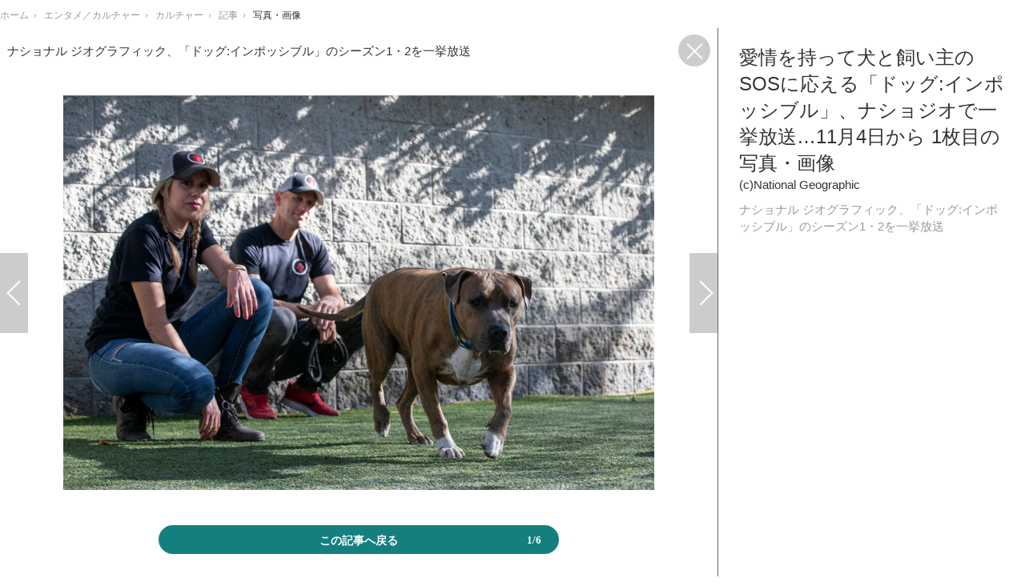

--- FILE ---
content_type: text/html; charset=utf-8
request_url: https://reanimal.jp/article/img/2021/10/27/2926/21100.html
body_size: 6859
content:
<!doctype html>
<html lang="ja" prefix="og: http://ogp.me/ns#">
<head>
<meta charset="UTF-8">
<meta name="viewport" content="target-densitydpi=device-dpi, width=1280, maximum-scale=3.0, user-scalable=yes">
<meta property="fb:app_id" content="">
<link rel="stylesheet" href="/base/css/a.css?__=2024070801">
<script type="text/javascript">
(function(w,k,v,k2,v2) {
  w[k]=v; w[k2]=v2;
  var val={}; val[k]=v; val[k2]=v2;
  (w.dataLayer=w.dataLayer||[]).push(val);
})(window, 'tpl_name', 'pages/image', 'tpl_page', 'fullscreen-image');
</script>
<script src="/base/scripts/jquery-2.1.3.min.js"></script>
<script type="text/javascript" async src="/base/scripts/a.min.js?__=2024070801"></script>

        
            <title>愛情を持って犬と飼い主のSOSに応える「ドッグ:インポッシブル」、ナショジオで一挙放送…11月4日から 1枚目の写真・画像 | 動物のリアルを伝えるWebメディア「REANIMAL」</title>
    <meta name="keywords" content="愛情を持って犬と飼い主のSOSに応える「ドッグ:インポッシブル」、ナショジオで一挙放送…11月4日から,画像,写真,ニュース,動物のリアルを伝えるWebメディア「REANIMAL」">
    <meta name="description" content="ドキュメンタリー専門チャンネル、ナショナル ジオグラフィックは、充実した愛犬との生活を送るため、一緒に解決策を見つけ、愛情をもって訓練を行う人気シリーズ「ドッグ:インポッシブル」を特別編成として、シーズン1を11月4日17時から23時に全6話を一挙に放送。 (c)National Geographic ナショナル ジオグラフィック、「ドッグ:インポッシブル」のシーズン1・2を一挙放送 1枚目の写真・画像">
    <meta name="thumbnail" content="https://reanimal.jp/imgs/ogp_f/21100.jpg">

        
              <meta name="twitter:title" content="愛情を持って犬と飼い主のSOSに応える「ドッグ:インポッシブル」、ナショジオで一挙放送…11月4日から 1枚目の写真・画像 | 動物のリアルを伝えるWebメディア「REANIMAL」">
      <meta name="twitter:card" content="photo">
      <meta name="twitter:site" content="@REANIMALjp">
      <meta name="twitter:url" content="https://reanimal.jp/article/img/2021/10/27/2926/21100.html">
      <meta name="twitter:image" content="https://reanimal.jp/imgs/p/IZmI57Jd3Vx2SpHeg6RFh-_YK5bhlZSTkpGQ/21100.jpg">
    
        <meta property="og:title" content="愛情を持って犬と飼い主のSOSに応える「ドッグ:インポッシブル」、ナショジオで一挙放送…11月4日から 1枚目の写真・画像 | 動物のリアルを伝えるWebメディア「REANIMAL」">
    <meta property="og:description" content="ドキュメンタリー専門チャンネル、ナショナル ジオグラフィックは、充実した愛犬との生活を送るため、一緒に解決策を見つけ、愛情をもって訓練を行う人気シリーズ「ドッグ:インポッシブル」を特別編成として、シーズン1を11月4日17時から23時に全6話を一挙に放送。 (c)National Geographic ナショナル ジオグラフィック、「ドッグ:インポッシブル」のシーズン1・2を一挙放送 1枚目の写真・画像">

    
    <meta property="og:type" content="article">
  <meta property="og:site_name" content="動物のリアルを伝えるWebメディア「REANIMAL」">
  <meta property="og:url" content="https://reanimal.jp/article/img/2021/10/27/2926/21100.html">
    <meta property="og:image" content="https://reanimal.jp/imgs/ogp_f/21100.jpg">

<link rel="apple-touch-icon" sizes="76x76" href="/base/images/touch-icon-76.png">
<link rel="apple-touch-icon" sizes="120x120" href="/base/images/touch-icon-120.png">
<link rel="apple-touch-icon" sizes="152x152" href="/base/images/touch-icon-152.png">
<link rel="apple-touch-icon" sizes="180x180" href="/base/images/touch-icon-180.png">

<meta name='robots' content='max-image-preview:large' /><meta name="cXenseParse:iid-articleid" content="2926">
<meta name="cXenseParse:iid-article-title" content="愛情を持って犬と飼い主のSOSに応える「ドッグ:インポッシブル」、ナショジオで一挙放送…11月4日から">
<meta name="cXenseParse:iid-page-type" content="画像ページ">
<meta name="cXenseParse:iid-page-name" content="fullscreen-image">
<meta name="cXenseParse:iid-category" content="エンタメ／カルチャー">
<meta name="cXenseParse:iid-subcategory" content="カルチャー">
<meta name="cXenseParse:iid-hidden-adsense" content="false">
<meta name="cXenseParse:iid-hidden-other-ad" content="false">
<meta name="cXenseParse:iid-giga-name" content="カルチャー">
<meta name="cXenseParse:iid-giga-name" content="犬">
<meta name="cXenseParse:iid-giga-name" content="トピックス">
<meta name="cXenseParse:iid-article-type" content="通常記事">
<meta name="cXenseParse:iid-provider-name" content="動物のリアルを伝えるWebメディア「REANIMAL」">
<meta name="cXenseParse:author" content="鈴木まゆこ">
<meta name="cXenseParse:recs:publishtime" content="2021-10-27T12:50:49+0900">
<meta name="cxenseparse:iid-publish-yyyy" content="2021">
<meta name="cxenseparse:iid-publish-yyyymm" content="202110">
<meta name="cxenseparse:iid-publish-yyyymmdddd" content="20211027">
<script async src="https://cdn.cxense.com/track_banners_init.js"></script>
<link rel="preload" as="font" href="/base/fonts/pc.woff?-duc9x3" type="font/woff2" crossorigin><link rel="preload" as="font" href="/base/fonts/rafale-bg-webfont.woff" type="font/woff2" crossorigin><script>var dataLayer = dataLayer || [];dataLayer.push({'customCategory': 'entertainment_culture','customSubCategory': 'culture','customProvider': 'REANIMAL','customAuthorId': '1','customAuthorName': '鈴木まゆこ','customPrimaryGigaId': '15','customPrimaryGigaName': 'カルチャー','customGigaIdList': ':15:2:1:'});</script><script async src="https://pagead2.googlesyndication.com/pagead/js/adsbygoogle.js?client=ca-pub-6205980071848979" crossorigin="anonymous"></script>
<script async src="https://securepubads.g.doubleclick.net/tag/js/gpt.js"></script>
<script>
  window.googletag = window.googletag || {cmd: []};
  var adslotHeader, adslotLeft1, adslotLeft2, adslotRight1, adslotRight2;
  var cX = cX || {}; cX.callQueue = cX.callQueue || [];
  cX.callQueue.push(['invoke', function() {
    googletag.cmd.push(function() {
      var ref = document.referrer;
      ref = ref !== '' ? encodeURI(ref.split('/')[2]) : 'null';
      googletag.pubads().setTargeting('referrer', ref);
      googletag.pubads().setTargeting('CxSegments', cX.getUserSegmentIds({persistedQueryId:'103c35db41bdb997c80835fa7c8343832c9821e5'}));
      googletag.pubads().disableInitialLoad();
      googletag.enableServices();
    });
  }]);
</script>
<link rel="canonical" href="https://reanimal.jp/article/2021/10/27/2926.html">
<link rel="alternate" type="application/rss+xml" title="RSS" href="https://reanimal.jp/rss/index.rdf">
</head>

<body class="thm-page-arti-image thm-tpl-page-fullscreen-image page-cate--entertainment_culture page-cate--entertainment_culture-culture page-subcate--culture" data-nav="entertainment_culture">
<!-- Google Tag Manager -->
<noscript><iframe src="//www.googletagmanager.com/ns.html?id=GTM-5NFW4PL"
height="0" width="0" style="display:none;visibility:hidden"></iframe></noscript>
<script>(function(w,d,s,l,i){w[l]=w[l]||[];w[l].push({'gtm.start':
new Date().getTime(),event:'gtm.js'});var f=d.getElementsByTagName(s)[0],
j=d.createElement(s),dl=l!='dataLayer'?'&l='+l:'';j.async=true;j.src=
'//www.googletagmanager.com/gtm.js?id='+i+dl;f.parentNode.insertBefore(j,f);
})(window,document,'script','dataLayer','GTM-5NFW4PL');</script>
<!-- End Google Tag Manager -->

<div class="breadcrumb">
    <span id="breadcrumbTop"><a class="link" href="https://reanimal.jp/"><span class="item icon icon-bc--home">ホーム</span></a></span>
<i class="separator icon icon-bc--arrow"> › </i>
          <span id="BreadcrumbSecond">
  <a class="link" href="/category/entertainment_culture/">
    <span class="item icon icon-bc--entertainment_culture">エンタメ／カルチャー</span>
  </a>
</span>
<i class="separator icon icon-bc--arrow"> › </i>
        <span id="BreadcrumbThird">
  <a class="link" href="/category/entertainment_culture/culture/latest/">
    <span class="item icon icon-bc--culture">カルチャー</span>
  </a>
</span>
<i class="separator icon icon-bc--arrow"> › </i>
  
  <span id="breadcrumbLast"><a class="link" href="/article/2021/10/27/2926.html"><span class="item icon icon-bc--article">記事</span></a></span>
  <i class="separator icon icon-bc--arrow"> › </i>

  <span class="item">写真・画像</span>
</div>

<header class="thm-header">
  <div class="header-wrapper cf">
<div class="header-logo">
  <a class="link" href="https://reanimal.jp/" data-sub-title=""><img class="logo" src="/base/images/header-logo.2024070801.png" alt="動物のリアルを伝えるWebメディア「REANIMAL」"></a>
</div>
  </div>
<!-- global_nav -->
</header>

<div class="thm-body cf">
  <main class="thm-main">
<header class="image-caption">
    ナショナル ジオグラフィック、「ドッグ:インポッシブル」のシーズン1・2を一挙放送
  <a class="fullimage-close-icon" href="/article/2021/10/27/2926.html"><span class="fullimage-close-icon"></span></a>
</header><div class="arti-content arti-content--image">
    <div class="figure-area">
                                    <figure class="figure active" >
                                                                    <a class="link pjax-next" href="/article/img/2021/10/27/2926/21101.html">
                      
            <img
              src="/imgs/p/oocMtwaWAQuOP2NcWsxOJ-_aNJUqlZSTkpGQ/21100.jpg"
              alt="ナショナル ジオグラフィック、「ドッグ:インポッシブル」のシーズン1・2を一挙放送"
              width="940"
              height="700">
          </a>
      </figure>
                      <figure class="figure" style="display:none;">
                  <a class="link" href="#">
                        
            <img
              data-src="/imgs/p/oocMtwaWAQuOP2NcWsxOJ-_aNJUqlZSTkpGQ/21101.jpg"
              alt="ナショナル ジオグラフィック、「ドッグ:インポッシブル」のシーズン1・2を一挙放送"
              width="940"
              height="700">
          </a>
      </figure>
                      <figure class="figure" style="display:none;">
                  <a class="link" href="#">
                        
            <img
              data-src="/imgs/p/oocMtwaWAQuOP2NcWsxOJ-_aNJUqlZSTkpGQ/21102.jpg"
              alt="ナショナル ジオグラフィック、「ドッグ:インポッシブル」のシーズン1・2を一挙放送"
              width="940"
              height="700">
          </a>
      </figure>
                      <figure class="figure" style="display:none;">
                  <a class="link" href="#">
                        
            <img
              data-src="/imgs/p/oocMtwaWAQuOP2NcWsxOJ-_aNJUqlZSTkpGQ/21103.jpg"
              alt="ナショナル ジオグラフィック、「ドッグ:インポッシブル」のシーズン1・2を一挙放送"
              width="940"
              height="700">
          </a>
      </figure>
                      <figure class="figure" style="display:none;">
                  <a class="link" href="#">
                        
            <img
              data-src="/imgs/p/oocMtwaWAQuOP2NcWsxOJ-_aNJUqlZSTkpGQ/21104.jpg"
              alt="ナショナル ジオグラフィック、「ドッグ:インポッシブル」のシーズン1・2を一挙放送"
              width="940"
              height="700">
          </a>
      </figure>
                      <figure class="figure" style="display:none;">
                  <a class="link" href="#">
                        
            <img
              data-src="/imgs/p/oocMtwaWAQuOP2NcWsxOJ-_aNJUqlZSTkpGQ/21105.jpg"
              alt="ナショナル ジオグラフィック、「ドッグ:インポッシブル」のシーズン1・2を一挙放送"
              width="940"
              height="700">
          </a>
      </figure>
      </div>
    <div class="figure-pagination">
    <ul class="paging-list paging-full">
            
                        <li class="item paging-prev">
        <a class="link icon icon--paging-prev rl-prev"
           href="/article/img/2021/10/27/2926/21105.html">前の画像</a>
      </li>
                                                    <li class="item paging-next">
        <a class="link icon icon--paging-next pjax-next"
           href="/article/img/2021/10/27/2926/21101.html">次の画像</a>
      </li>
      <li class="item paging-back">
        <a class="link icon icon--paging-back" href="/article/2021/10/27/2926.html">この記事へ戻る
          <span class="count">1/6</span>
        </a>
      </li>
    </ul>
  </div>
      
            
                    
  <section id="section-relation-article" class="figure-area main-feature">
    <ul class="image image-full">
            
                          
        
                <li class="item">
          <a href="/article/2021/10/26/2922.html">
            <img src="/imgs/p/SHmJGU-SG9zfdFygR-lOR5uZUJfrlZSTkpGQ/21095.jpg" alt="世界各地の“犬がいる風景”を集めた写真集、『MAGNUM DOGS マグナムが撮った犬』刊行 画像">
            <span>世界各地の“犬がいる風景”を集めた写真集、『MAGNUM DOGS マグナムが撮った犬』刊行</span>
          </a>
        </li>
      
                          
        
                <li class="item">
          <a href="/article/2020/08/11/706.html">
            <img src="/imgs/p/SHmJGU-SG9zfdFygR-lOR5uZUJfrlZSTkpGQ/5070.jpg" alt="【“危険な犬種”は存在するか？ vol.1】犬による咬傷事故のケース 画像">
            <span>【“危険な犬種”は存在するか？ vol.1】犬による咬傷事故のケース</span>
          </a>
        </li>
      
                          
        
                <li class="item">
          <a href="/article/2021/08/25/2601.html">
            <img src="/imgs/p/SHmJGU-SG9zfdFygR-lOR5uZUJfrlZSTkpGQ/18408.jpg" alt="恥ずかしがり屋のわんこのために…「イエローリボンドッグ」という取り組み 画像">
            <span>恥ずかしがり屋のわんこのために…「イエローリボンドッグ」という取り組み</span>
          </a>
        </li>
          </ul>
  </section>
  <section id="section-relation-article-pagination" class="figure-pagination">
    <ul class="paging-list paging-full paging-first">
      <li class="item paging-prev">
        <a class="link icon icon--paging-prev" href="/article/img/2021/10/26/2922/21099.html">関連記事</a>
      </li>
      <li class="item paging-next">
        <a class="link icon icon--paging-next rl-close" href="#">戻る</a>
      </li>
      <li class="item paging-back">
        <a class="link icon icon--paging-back" href="/article/2021/10/27/2926.html">この記事へ戻る
          <span class="count">1/6</span>
        </a>
      </li>
    </ul>
    <ul class="paging-list paging-full paging-last">
      <li class="item paging-prev">
        <a class="link icon icon--paging-prev rl-close" href="#">戻る</a>
      </li>
      <li class="item paging-next">
        <a class="link icon icon--paging-next" href="/article/img/2021/10/26/2922/21095.html">関連記事</a>
      </li>
      <li class="item paging-back">
        <a class="link icon icon--paging-back" href="/article/2021/10/27/2926.html">この記事へ戻る
          <span class="count">6/6</span>
        </a>
      </li>
    </ul>
  </section>
</div>
<div class="main-ad" style="margin-bottom:12px;">

<div id='div-gpt-ad-header1' style="min-width:970px;min-height:250px;display:flex;justify-content:center;align-items:center;">
<script>
  cX.callQueue.push(['invoke', function() {
    googletag.cmd.push(function() {
      adslotHeader = googletag.defineSlot('/2261101/129010001', [[728, 90], [970, 90], [970, 250]], 'div-gpt-ad-header1').addService(googletag.pubads());
      googletag.pubads().refresh([adslotHeader]);
      googletag.display('div-gpt-ad-header1');
    });
  }]);
</script>
</div>

</div><ul class="thumb-list cf">

  <li class="item">
    <a class="link" href="/article/img/2021/10/27/2926/21100.html">
      <img class="image" src="/imgs/thumb_l/21100.jpg" alt="ナショナル ジオグラフィック、「ドッグ:インポッシブル」のシーズン1・2を一挙放送" width="100" height="100">
    </a>
  </li>

  <li class="item">
    <a class="link" href="/article/img/2021/10/27/2926/21101.html">
      <img class="image" src="/imgs/thumb_l/21101.jpg" alt="ナショナル ジオグラフィック、「ドッグ:インポッシブル」のシーズン1・2を一挙放送" width="100" height="100">
    </a>
  </li>

  <li class="item">
    <a class="link" href="/article/img/2021/10/27/2926/21102.html">
      <img class="image" src="/imgs/thumb_l/21102.jpg" alt="ナショナル ジオグラフィック、「ドッグ:インポッシブル」のシーズン1・2を一挙放送" width="100" height="100">
    </a>
  </li>

  <li class="item">
    <a class="link" href="/article/img/2021/10/27/2926/21103.html">
      <img class="image" src="/imgs/thumb_l/21103.jpg" alt="ナショナル ジオグラフィック、「ドッグ:インポッシブル」のシーズン1・2を一挙放送" width="100" height="100">
    </a>
  </li>

  <li class="item">
    <a class="link" href="/article/img/2021/10/27/2926/21104.html">
      <img class="image" src="/imgs/thumb_l/21104.jpg" alt="ナショナル ジオグラフィック、「ドッグ:インポッシブル」のシーズン1・2を一挙放送" width="100" height="100">
    </a>
  </li>

  <li class="item">
    <a class="link" href="/article/img/2021/10/27/2926/21105.html">
      <img class="image" src="/imgs/thumb_l/21105.jpg" alt="ナショナル ジオグラフィック、「ドッグ:インポッシブル」のシーズン1・2を一挙放送" width="100" height="100">
    </a>
  </li>
</ul>

<section class="main-pickup">
  <h2 class="caption">関連ニュース</h2>
  <ul class="pickup-list cf">


    <li class="item item--box item--cate-entertainment_culture item--cate-entertainment_culture-culture item--subcate-culture"><a class="link" href="/article/2021/10/26/2922.html?pickup_list_click1=true">
      <article class="pickup-content">
        <img class="figure" src="/imgs/p/k8ezmATslL7LznBKjov1IZuYtJdelZSTkpGQ/21095.jpg" alt="世界各地の“犬がいる風景”を集めた写真集、『MAGNUM DOGS マグナムが撮った犬』刊行 画像" width="300" height="200">
        <span class="figcaption">世界各地の“犬がいる風景”を集めた写真集、『MAGNUM DOGS マグナムが撮った犬』刊行<time class="date" datetime="2021-10-26T15:00:03+09:00">2021.10.26 Tue 15:00</time></span>
      </article>
    </a></li>

    <li class="item item--box item--cate-dog item--cate-dog-column item--subcate-column"><a class="link" href="/article/2020/08/11/706.html?pickup_list_click2=true">
      <article class="pickup-content">
        <img class="figure" src="/imgs/p/k8ezmATslL7LznBKjov1IZuYtJdelZSTkpGQ/5070.jpg" alt="【“危険な犬種”は存在するか？ vol.1】犬による咬傷事故のケース 画像" width="300" height="200">
        <span class="figcaption">【“危険な犬種”は存在するか？ vol.1】犬による咬傷事故のケース<time class="date" datetime="2020-08-11T21:13:17+09:00">2020.8.11 Tue 21:13</time></span>
      </article>
    </a></li>

    <li class="item item--box item--cate-dog item--cate-dog-news item--subcate-news"><a class="link" href="/article/2021/08/25/2601.html?pickup_list_click3=true">
      <article class="pickup-content">
        <img class="figure" src="/imgs/p/k8ezmATslL7LznBKjov1IZuYtJdelZSTkpGQ/18408.jpg" alt="恥ずかしがり屋のわんこのために…「イエローリボンドッグ」という取り組み 画像" width="300" height="200">
        <span class="figcaption">恥ずかしがり屋のわんこのために…「イエローリボンドッグ」という取り組み<time class="date" datetime="2021-08-25T18:10:02+09:00">2021.8.25 Wed 18:10</time></span>
      </article>
    </a></li>

    <li class="item item--box item--cate-dog item--cate-dog-column item--subcate-column"><a class="link" href="/article/2021/09/26/2766.html?pickup_list_click4=true">
      <article class="pickup-content">
        <img class="figure" src="/imgs/p/k8ezmATslL7LznBKjov1IZuYtJdelZSTkpGQ/19909.jpg" alt="出会いが変えた毎日の生活…柴犬の「さぶ」はすべてにおいて最優先 画像" width="300" height="200">
        <span class="figcaption">出会いが変えた毎日の生活…柴犬の「さぶ」はすべてにおいて最優先<time class="date" datetime="2021-09-26T19:28:52+09:00">2021.9.26 Sun 19:28</time></span>
      </article>
    </a></li>
  </ul>
</section>


  </main>
  <aside class="thm-aside">
<header class="image-header">
  <h1>愛情を持って犬と飼い主のSOSに応える「ドッグ:インポッシブル」、ナショジオで一挙放送…11月4日から 1枚目の写真・画像</h1>
        <span class="copyright">(c)National Geographic</span>
    <span class="caption">ナショナル ジオグラフィック、「ドッグ:インポッシブル」のシーズン1・2を一挙放送</span>
</header><div class="sidebox sidebox-ad">

<div id='div-gpt-ad-right1' style="width:100%;min-height:600px;display:flex;justify-content:center;align-items:center;">
<script>
  cX.callQueue.push(['invoke', function() {
    googletag.cmd.push(function() {
      adslotRight1 = googletag.defineSlot('/2261101/129010002', [[300, 250], [300, 600]], 'div-gpt-ad-right1').addService(googletag.pubads()).setCollapseEmptyDiv(true);
      googletag.pubads().refresh([adslotRight1]);
      googletag.display('div-gpt-ad-right1');
    });
  }]);
</script>
</div>

</div>
  </aside>
</div>
<div class="thm-footer">
<script>
  
  (function () {
    // pjax js読込
    var jsElem = document.createElement('script');
    jsElem.src = '/base/scripts/jquery.pjax.modified.min.2018100101.js';
    document.getElementsByTagName('head')[0].appendChild(jsElem);

    // 多重実行回避のためのフラグ
    var _pjaxInProgress = false;

    // 画像切替回数（一定数を超えたら画面遷移する）
    var _loadFrequency = 0;

    // 広告の更新設定,PJAX二回に一回更新
    var _isAdUpdated = false;

    // PJAX実行関数
    var _pjax = function ($activeImg, $nextImg, _direction, _url) {
      if (_pjaxInProgress || _loadFrequency > 10) {
        // PJAX実行中なら次画像へ遷移
        location.href = _url;
      }

      // 処理開始
      _pjaxInProgress = true;
      _loadFrequency++;

      // クラスを先に付け替え
      // アニメーションとPJAXの処理順が保証できないため
      $nextImg.addClass('active');
      $activeImg.removeClass('active');

      // 画像スライド
      $activeImg
        .css('position', 'relative')
        .animate({'left': _direction}, {'duration': 200})//, 'queue':false})
        .fadeOut('fast', function () {
          $nextImg.removeAttr('style');
          $activeImg.css('left', '');
        });

      // PJAX実行
      $.pjax({
        url: _url,
        timeout: 3000,
        container: 'header.image-header',
        fragment: 'header.image-header',
        scrollTo: false
      });
    };

    // 前後の画像を読込
    var _loadPrevAndNextImages = function () {
      var $activeImg = $('figure.figure.active');
      var $img = $activeImg.next().find('img');
      var _src = $img.attr('data-src');
      if (_src) {
        $img.attr('src', _src).removeAttr('data-src');
      }
      $img = $activeImg.prev().find('img');
      $img.attr('src', $img.attr('data-src')).removeAttr('data-src');
      _src = $img.attr('data-src');
      if (_src) {
        $img.attr('src', _src).removeAttr('data-src');
      }
    };

    $(document).on('click', 'a.pjax-prev,a.pjax-next', function (e) {
      e.preventDefault();

      // 表示中画像
      var $activeImg = $('figure.figure.active');

      // 次の画像
      var $nextImg = $activeImg.next();
      var _direction = '-=800px';

      if ($(this).hasClass('pjax-prev')) {
        // 前の画像
        $nextImg = $activeImg.prev();
        _direction = '+=800px';
      }

      // PJAX実行
      _pjax($activeImg, $nextImg, _direction, $(this).attr('href'));
    });

    // PJAX 成功
    $(document).on('pjax:success', function (data, status) {
      var $status = $(status);
      if (_isAdUpdated && (typeof(googletag) !== "undefined")) {
        // 広告更新
        googletag.cmd.push(function () {
          googletag.pubads().refresh();
        });
      }

      // ページネーション更新
      var $original = $('div.figure-pagination');
      var $new = $status.find('div.figure-pagination');
      $original.find('li.paging-prev').replaceWith($new.find('li.paging-prev'));
      $original.find('li.paging-next').replaceWith($new.find('li.paging-next'));
      $original.find('span.count').replaceWith($new.find('span.count'));

      // 画像更新
      $('figure.figure.active > a.link').replaceWith($status.find('figure.figure.active > a.link'));

      // 画面トップの画像キャプション更新
      $('header.image-caption').html($status.find('header.image-caption').html());
    });

    // PJAX 完了
    $(document).on('pjax:complete', function () {
      // 広告更新フラグ更新
      _isAdUpdated = !_isAdUpdated;

      // PJAX実行中フラグ更新
      _pjaxInProgress = false;

      // 前後の画像読込
      _loadPrevAndNextImages();
    });

    // 関連記事枠表示
    $(document).on('click', 'a.rl-next,a.rl-prev', function (e) {
      e.preventDefault();

      // 画像枠非表示
      $('div.arti-content').find('div.figure-area, div.figure-pagination').hide();

      // 関連記事枠表示
      $('#section-relation-article').show();

      // 関連記事枠の左右矢印表示
      var $sectionRelationArticlePagination = $('#section-relation-article-pagination');
      $sectionRelationArticlePagination.show().find('ul.paging-first, ul.paging-last').hide();

      var _target = $(this).hasClass('rl-prev') ? 'ul.paging-first' : 'ul.paging-last';
      $sectionRelationArticlePagination.find(_target).show();
    });

    // 関連記事枠非表示
    $(document).on('click', 'a.rl-close', function (e) {
      e.preventDefault();

      // 画像枠表示
      $('div.arti-content').find('div.figure-area, div.figure-pagination').show();

      // 関連記事枠非表示
      $('#section-relation-article,#section-relation-article-pagination').hide();
    });

    _loadPrevAndNextImages();

    var from = '';
    if (location.search.indexOf('from=tpimg') != -1 || location.search.indexOf('from=tpthm') != -1) from = '?from=tpthm';
    if (location.search.indexOf('from=btimg') != -1 || location.search.indexOf('from=btthm') != -1) from = '?from=btthm';
    $('.thm-main > ul.thumb-list a.link').each(function (e) {
      $(this).attr('href', $(this).attr('href') + from);
    });

  })();
  
</script>
</div>

<script src="https://cdn.rocket-push.com/main.js" charset="utf-8" data-pushman-token="dcea26571634c903f065420df452abdfd93c2c3a0d4d03fb20981454a03fd02e"></script>
<script src="https://cdn.rocket-push.com/sitepush.js" charset="utf-8" data-pushman-token="dcea26571634c903f065420df452abdfd93c2c3a0d4d03fb20981454a03fd02e"></script>
<script type="application/ld+json">
{
  "@context": "http://schema.org",
  "@type": "BreadcrumbList",
  "itemListElement": [
    {
      "@type": "ListItem",
      "position": 1,
      "item": {
        "@id": "/",
        "name": "TOP"
      }
    }

    ,{
      "@type": "ListItem",
      "position": 2,
      "item": {
        "@id": "https://reanimal.jp/category/entertainment_culture/",
        "name": "エンタメ／カルチャー"
      }
    },
    {
      "@type": "ListItem",
      "position": 3,
      "item": {
        "@id": "https://reanimal.jp/category/entertainment_culture/culture/latest/",
        "name": "カルチャー"
      }
    },
    {
      "@type": "ListItem",
      "position": 4,
      "item": {
        "@id": "https://reanimal.jp/article/2021/10/27/2926.html",
        "name": "記事"
      }
    },
    {
      "@type": "ListItem",
      "position": 5,
      "item": {
        "@id": "https://reanimal.jp/article/img/2021/10/27/2926/21100.html",
        "name": "写真・画像"
      }
    }

  ]
}
</script><script defer src="https://static.cloudflareinsights.com/beacon.min.js/vcd15cbe7772f49c399c6a5babf22c1241717689176015" integrity="sha512-ZpsOmlRQV6y907TI0dKBHq9Md29nnaEIPlkf84rnaERnq6zvWvPUqr2ft8M1aS28oN72PdrCzSjY4U6VaAw1EQ==" data-cf-beacon='{"version":"2024.11.0","token":"0e6d594d68db49d3b09c3fd725fc50ee","r":1,"server_timing":{"name":{"cfCacheStatus":true,"cfEdge":true,"cfExtPri":true,"cfL4":true,"cfOrigin":true,"cfSpeedBrain":true},"location_startswith":null}}' crossorigin="anonymous"></script>
</body></html>

--- FILE ---
content_type: text/html; charset=utf-8
request_url: https://www.google.com/recaptcha/api2/aframe
body_size: 113
content:
<!DOCTYPE HTML><html><head><meta http-equiv="content-type" content="text/html; charset=UTF-8"></head><body><script nonce="uY2s_PlN6MerO_ld-YB8Pw">/** Anti-fraud and anti-abuse applications only. See google.com/recaptcha */ try{var clients={'sodar':'https://pagead2.googlesyndication.com/pagead/sodar?'};window.addEventListener("message",function(a){try{if(a.source===window.parent){var b=JSON.parse(a.data);var c=clients[b['id']];if(c){var d=document.createElement('img');d.src=c+b['params']+'&rc='+(localStorage.getItem("rc::a")?sessionStorage.getItem("rc::b"):"");window.document.body.appendChild(d);sessionStorage.setItem("rc::e",parseInt(sessionStorage.getItem("rc::e")||0)+1);localStorage.setItem("rc::h",'1768781005713');}}}catch(b){}});window.parent.postMessage("_grecaptcha_ready", "*");}catch(b){}</script></body></html>

--- FILE ---
content_type: text/javascript;charset=utf-8
request_url: https://p1cluster.cxense.com/p1.js
body_size: 101
content:
cX.library.onP1('3dty8t1gcsdns1szj3pjjoglk5');


--- FILE ---
content_type: text/javascript;charset=utf-8
request_url: https://id.cxense.com/public/user/id?json=%7B%22identities%22%3A%5B%7B%22type%22%3A%22ckp%22%2C%22id%22%3A%22mkkej5lyk1t75z7a%22%7D%2C%7B%22type%22%3A%22lst%22%2C%22id%22%3A%223dty8t1gcsdns1szj3pjjoglk5%22%7D%2C%7B%22type%22%3A%22cst%22%2C%22id%22%3A%223dty8t1gcsdns1szj3pjjoglk5%22%7D%5D%7D&callback=cXJsonpCB2
body_size: 190
content:
/**/
cXJsonpCB2({"httpStatus":200,"response":{"userId":"cx:20r89hnl0nnha33ugpyt3963br:3eq0uizax04fd","newUser":true}})